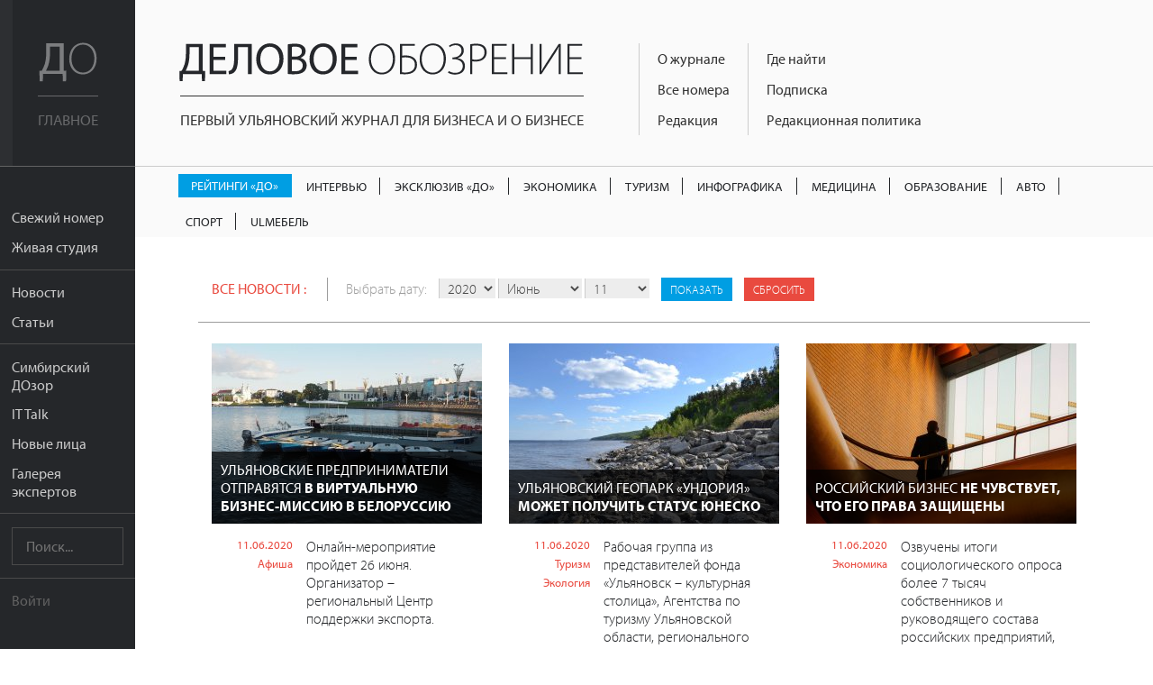

--- FILE ---
content_type: text/html; charset=UTF-8
request_url: https://uldelo.ru/news/2020/06/11
body_size: 7746
content:
<!DOCTYPE html>
<html lang="ru">
<head>
	<meta charset="UTF-8">
	<meta name="viewport" content="width=device-width, initial-scale=1">

	<script async src="https://cdn.onthe.io/io.js/YL6bLoKzjiSV"></script>

	<meta name="description" content="Все новости :" />
<meta property="og:title" content="Все новости  за 11 6 2020 года | Деловое обозрение" />
<meta property="og:description" content="Все новости :" />
<meta property="og:image" content="https://uldelo.ru/images/header-logo.png" />
<meta property="og:type" content="website" />
<meta property="fb:profile_id" />
<link rel="image_src" href="https://uldelo.ru/images/header-logo.png" />
<link rel="stylesheet" type="text/css" href="/css/flexslider.css" />
<link rel="stylesheet" type="text/css" href="/css/side-menu.css" />
<link rel="stylesheet" type="text/css" href="/css/pure.css" />
<link rel="stylesheet" type="text/css" href="/css/grids-responsive-min.css" />
<link rel="stylesheet" type="text/css" href="/css/font-awesome.css" />
<link rel="stylesheet" type="text/css" href="/assets/f97b67de/style.css" />
<link rel="stylesheet" type="text/css" href="/css/remodal.css" />
<link rel="stylesheet" type="text/css" href="/css/remodal-default-theme.css" />
<link rel="stylesheet" type="text/css" href="/assets/5e393828/css/do-webform.min.css" />
<script type="text/javascript" src="/js/libs/jquery-2.1.1.min.js"></script>
<script type="text/javascript" src="/js/jquery.flexslider.js"></script>
<script type="text/javascript" src="//ulogin.ru/js/ulogin.js"></script>
<title>Все новости  за 11 6 2020 года | Деловое обозрение</title>

	<link rel="icon" type="image/png" sizes="192x192" href="/favicons/android-chrome-192x192.png">
<link rel="manifest" href="/favicons/manifest.json">
<meta name="mobile-web-app-capable" content="yes">
<meta name="theme-color" content="#020307">
<meta name="application-name" content="Деловое обозрение">
<link rel="apple-touch-icon" sizes="57x57" href="/favicons/apple-touch-icon-57x57.png">
<link rel="apple-touch-icon" sizes="60x60" href="/favicons/apple-touch-icon-60x60.png">
<link rel="apple-touch-icon" sizes="72x72" href="/favicons/apple-touch-icon-72x72.png">
<link rel="apple-touch-icon" sizes="76x76" href="/favicons/apple-touch-icon-76x76.png">
<link rel="apple-touch-icon" sizes="114x114" href="/favicons/apple-touch-icon-114x114.png">
<link rel="apple-touch-icon" sizes="120x120" href="/favicons/apple-touch-icon-120x120.png">
<link rel="apple-touch-icon" sizes="144x144" href="/favicons/apple-touch-icon-144x144.png">
<link rel="apple-touch-icon" sizes="152x152" href="/favicons/apple-touch-icon-152x152.png">
<link rel="apple-touch-icon" sizes="180x180" href="/favicons/apple-touch-icon-180x180.png">
<meta name="apple-mobile-web-app-capable" content="yes">
<meta name="apple-mobile-web-app-status-bar-style" content="black-translucent">
<meta name="apple-mobile-web-app-title" content="Все новости  за 11 6 2020 года | Деловое обозрение">
<link rel="icon" type="image/png" sizes="228x228" href="/favicons/coast-228x228.png">
<link rel="icon" type="image/png" sizes="16x16" href="/favicons/favicon-16x16.png">
<link rel="icon" type="image/png" sizes="32x32" href="/favicons/favicon-32x32.png">
<link rel="icon" type="image/png" sizes="96x96" href="/favicons/favicon-96x96.png">
<link rel="icon" type="image/png" sizes="230x230" href="/favicons/favicon-230x230.png">
<link rel="shortcut icon" href="/favicons/favicon.ico">
<link rel="yandex-tableau-widget" href="/favicons/yandex-browser-manifest.json">
<meta name="msapplication-TileColor" content="#020307">
<meta name="msapplication-TileImage" content="/favicons/mstile-144x144.png">
<meta name="msapplication-config" content="/favicons/browserconfig.xml">

<link rel="apple-touch-startup-image" media="(device-width: 320px) and (device-height: 480px) and (-webkit-device-pixel-ratio: 1)" href="/favicons/apple-touch-startup-image-320x460.png">
<link rel="apple-touch-startup-image" media="(device-width: 320px) and (device-height: 480px) and (-webkit-device-pixel-ratio: 2)" href="/favicons/apple-touch-startup-image-640x920.png">
<link rel="apple-touch-startup-image" media="(device-width: 320px) and (device-height: 568px) and (-webkit-device-pixel-ratio: 2)" href="/favicons/apple-touch-startup-image-640x1096.png">
<link rel="apple-touch-startup-image" media="(device-width: 375px) and (device-height: 667px) and (-webkit-device-pixel-ratio: 2)" href="/favicons/apple-touch-startup-image-750x1294.png">
<link rel="apple-touch-startup-image" media="(device-width: 414px) and (device-height: 736px) and (orientation: landscape) and (-webkit-device-pixel-ratio: 3)" href="/favicons/apple-touch-startup-image-1182x2208.png">
<link rel="apple-touch-startup-image" media="(device-width: 414px) and (device-height: 736px) and (orientation: portrait) and (-webkit-device-pixel-ratio: 3)" href="/favicons/apple-touch-startup-image-1242x2148.png">
<link rel="apple-touch-startup-image" media="(device-width: 768px) and (device-height: 1024px) and (orientation: landscape) and (-webkit-device-pixel-ratio: 1)" href="/favicons/apple-touch-startup-image-748x1024.png">
<link rel="apple-touch-startup-image" media="(device-width: 768px) and (device-height: 1024px) and (orientation: portrait) and (-webkit-device-pixel-ratio: 1)" href="/favicons/apple-touch-startup-image-768x1004.png">
<link rel="apple-touch-startup-image" media="(device-width: 768px) and (device-height: 1024px) and (orientation: landscape) and (-webkit-device-pixel-ratio: 2)" href="/favicons/apple-touch-startup-image-1496x2048.png">
<link rel="apple-touch-startup-image" media="(device-width: 768px) and (device-height: 1024px) and (orientation: portrait) and (-webkit-device-pixel-ratio: 2)" href="/favicons/apple-touch-startup-image-1536x2008.png">
	<meta name='yandex-verification' content='456f3dd49933bcb6' />
										
	<script src="https://use.typekit.net/ytt5wrc.js"></script>
	<script>try{Typekit.load({ async: true });}catch(e){}</script>

	
		<script>
		(function(i,s,o,g,r,a,m){i['GoogleAnalyticsObject']=r;i[r]=i[r]||function(){
		(i[r].q=i[r].q||[]).push(arguments)},i[r].l=1*new Date();a=s.createElement(o),
		m=s.getElementsByTagName(o)[0];a.async=1;a.src=g;m.parentNode.insertBefore(a,m)
		})(window,document,'script','https://www.google-analytics.com/analytics.js','ga');

		ga('create', 'UA-7883538-4', 'auto');
		ga('send', 'pageview');

	</script>

</head>
<body class="preload">
	<script src="https://yandex.ru/ads/system/context.js" crossorigin="anonymous"></script>

	<div class="banner-mobile">
		<!--AdFox START-->
		<!--mosaica-->
		<!--Площадка: uldelo.ru / * / *-->
		<!--Тип баннера: Mobile HTML-->
		<!--Расположение: <верх страницы>-->
		<div id="adfox_160430104839294098"></div>
		<script>
				window.Ya.adfoxCode.create({
						ownerId: 177889,
						containerId: 'adfox_160430104839294098',
						params: {
								pp: 'g',
								ps: 'cfyu',
								p2: 'gzqz'
						}
				});
		</script>
	</div>

	<div id="layout">

		<a href="#menu" id="menuLink" class="menu-link">

			<span></span>
		</a>

		<div id="menu">
			<div class="pure-menu">
				<a class="pure-menu-heading" href="https://uldelo.ru">
					<div class="page-cover"></div>
					<img src="/img/logo_short.svg" alt="Деловое обозрение">
					<span class="header-text">
						Главное
					</span>
				</a>

				<ul class="pure-menu-list">
																			<li class="pure-menu-item"><a href="/user/node/all_articles/taxonomy_id/10061432" class="pure-menu-link">Свежий номер</a></li>
																				<li class="pure-menu-item"><a href="/livestudioshow" class="pure-menu-link">Живая студия</a></li>
																				<li class="pure-menu-item line"></li>
																				<li class="pure-menu-item"><a href="/news" class="pure-menu-link">Новости</a></li>
																				<li class="pure-menu-item"><a href="/articles" class="pure-menu-link">Статьи</a></li>
																				<li class="pure-menu-item line"></li>
																				<li class="pure-menu-item"><a href="/user/node/special_project/id/10056728" class="pure-menu-link">Симбирский ДОзор</a></li>
																				<li class="pure-menu-item"><a href="/it-talk" class="pure-menu-link">IT Talk</a></li>
																				<li class="pure-menu-item"><a href="/user/node/special_project/id/10054531" class="pure-menu-link">Новые лица</a></li>
																				<li class="pure-menu-item"><a href="/user/node/special_project/id/10056513" class="pure-menu-link">Галерея экспертов</a></li>
													<li class="pure-menu-item line"></li>
					<li class="pure-menu-item">
						<form class="pure-form" method="GET" action="/site/search">
							<input name="query" type="text" placeholder="Поиск..." class="pure-menu-search">
						</form>
					</li>
					<li class="pure-menu-item line"></li>
											<li class="pure-menu-item login-link"><a href="#modal" class="pure-menu-link">Войти</a></li>
									</ul>
			</div>
		</div>

		<div id="main">

			<header class="header">
				<a href="https://uldelo.ru" class="logo-full link-no-color">
					<img src="/img/logo_full.svg" alt="Деловое обозрение">
					<span class="header-text">
						Первый ульяновский журнал для бизнеса и о бизнесе
					</span>
				</a>

				<div class="topmenu-tmblr text-muted">
					<i class="fa fa-bars"></i>
				</div>
				<div class="float-left">
					<div class="course">
						
											</div>
					<div class="topmenu">
						<div>
																																							<div class="topmenu-col">
								
																	<a href="/2017/11/10/o-zhurnale" class="link-no-color">О журнале</a>
								
																															
																	<a href="/pages/2020/04/14/arkhiv-nomerov" class="link-no-color">Все номера</a>
								
																															
																	<a href="/2019/06/07/obratnaya-svyaz" class="link-no-color">Редакция</a>
								
																																</div>
																									<div class="topmenu-col">
								
																	<a href="/2016/05/10/kak-priobresti" class="link-no-color">Где найти</a>
								
																															
																	<a href="/2019/03/05/podpiska" class="link-no-color">Подписка</a>
								
																															
																	<a href="/2017/10/13/redaktsionnaya-politika" class="link-no-color">Редакционная политика</a>
								
																					</div>
					</div>
				</div>
			</header>

			<div class="rubric-menu__container">
  <ol class="rubric-menu">
                  <li>
          <a class="rubric-menu__item rubric-menu__item--btn rubric-menu__item--btn-blue " href="https://uldelo.ru/user/node/all_articles/taxonomy_id/10039361">Рейтинги «ДО»</a>        </li>
                        <li>
          <a class="rubric-menu__item " href="https://uldelo.ru/user/node/all_articles/taxonomy_id/10055477">Интервью</a>        </li>
                        <li>
          <a class="rubric-menu__item " href="https://uldelo.ru/user/node/all_articles/taxonomy_id/10056699">Эксклюзив «ДО»</a>        </li>
                        <li>
          <a class="rubric-menu__item " href="https://uldelo.ru/category/ekonomika">Экономика</a>        </li>
                        <li>
          <a class="rubric-menu__item " href="https://uldelo.ru/category/ekonomika/turizm">Туризм</a>        </li>
                        <li>
          <a class="rubric-menu__item " href="https://uldelo.ru/user/node/all_articles/taxonomy_id/10011894">Инфографика</a>        </li>
                        <li>
          <a class="rubric-menu__item " href="https://uldelo.ru/category/sotsialnaya-sfera/meditsina">Медицина</a>        </li>
                        <li>
          <a class="rubric-menu__item " href="https://uldelo.ru/category/obrazovanie">Образование</a>        </li>
                        <li>
          <a class="rubric-menu__item " href="https://uldelo.ru/category/ekonomika/avto">Авто</a>        </li>
                        <li>
          <a class="rubric-menu__item " href="https://uldelo.ru/category/ekonomika/sport">Спорт</a>        </li>
                        <li>
          <a class="rubric-menu__item " href="https://uldelo.ru/category/ulmebel">UlМебель</a>        </li>
            </ol>
</div>

			
			<div class="content margin-top">
				
<div class="page-block-header padding-right padding-left padding-top padding-bottom">
	<span class="uppercase"><a href='/news'>Все новости :</a></span>

	<div class="date-select">
	<form id="yw1" action="/news" method="GET">		<span>Выбрать дату:</span>

		<select name="y" id="y">
<option value="0">Год</option>
<option value="2026">2026</option>
<option value="2025">2025</option>
<option value="2024">2024</option>
<option value="2023">2023</option>
<option value="2022">2022</option>
<option value="2021">2021</option>
<option value="2020" selected="selected">2020</option>
<option value="2019">2019</option>
<option value="2018">2018</option>
<option value="2017">2017</option>
<option value="2016">2016</option>
<option value="2015">2015</option>
<option value="2014">2014</option>
<option value="2013">2013</option>
<option value="2012">2012</option>
</select>
		<select name="m" id="m">
<option value="0">Месяц</option>
<option value="1">Январь</option>
<option value="2">Февраль</option>
<option value="3">Март</option>
<option value="4">Апрель</option>
<option value="5">Май</option>
<option value="6" selected="selected">Июнь</option>
<option value="7">Июль</option>
<option value="8">Август</option>
<option value="9">Сентябрь</option>
<option value="10">Октябрь</option>
<option value="11">Ноябрь</option>
<option value="12">Декабрь</option>
</select>
		<select name="d" id="d">
<option value="0">Число</option>
<option value="1">01</option>
<option value="2">02</option>
<option value="3">03</option>
<option value="4">04</option>
<option value="5">05</option>
<option value="6">06</option>
<option value="7">07</option>
<option value="8">08</option>
<option value="9">09</option>
<option value="10">10</option>
<option value="11" selected="selected">11</option>
<option value="12">12</option>
<option value="13">13</option>
<option value="14">14</option>
<option value="15">15</option>
<option value="16">16</option>
<option value="17">17</option>
<option value="18">18</option>
<option value="19">19</option>
<option value="20">20</option>
<option value="21">21</option>
<option value="22">22</option>
<option value="23">23</option>
<option value="24">24</option>
<option value="25">25</option>
<option value="26">26</option>
<option value="27">27</option>
<option value="28">28</option>
<option value="29">29</option>
<option value="30">30</option>
<option value="31">31</option>
</select>
		<input type="hidden" value="1" name="filter" id="filter" />		<input name="" class="custom-button button-blue button-xsmall" type="submit" value="Показать" />					<a href="/news" class="custom-button button-red button-xsmall">
				Сбросить
			</a>
			</form>	</div>

</div>
<hr>
			<div class="pure-g">
		<div class="pure-u-1 pure-u-lg-1-3">
		<div class="news-block padding">
			<a href="/news/2020/06/11/ulyanovskie-predprinimateli-otpravyatsya-b-v-virtualnuyu-biznes-missiyu-v-belorussiyu-b" class="prev-block">
				<img src="/image/index?style=300x200&fid=17635&force=&water=" alt="" class="pure-img">
				<h4>Ульяновские предприниматели отправятся <b>в виртуальную бизнес-миссию в Белоруссию</b></h4>
			</a>
			<div class="text-block">
				<div class="meta">
					<a href="/news/2020/06/11">11.06.2020</a>

																										<a href="/category/rubriki-zhurnala/afisha">Афиша</a>
																						</div>
				<div class="text">
					Онлайн-мероприятие пройдет 26 июня. Организатор – региональный Центр поддержки экспорта.				</div>
			</div>
		</div>
	</div>
		<div class="pure-u-1 pure-u-lg-1-3">
		<div class="news-block padding">
			<a href="/news/2020/06/11/ulyanovskii-geopark-undoriya-b-mozhet-poluchit-status-yunesko-b" class="prev-block">
				<img src="/image/index?style=300x200&fid=17634&force=&water=" alt="" class="pure-img">
				<h4>Ульяновский геопарк «Ундория» <b></br>может получить статус ЮНЕСКО</b></h4>
			</a>
			<div class="text-block">
				<div class="meta">
					<a href="/news/2020/06/11">11.06.2020</a>

																										<a href="/category/ekonomika/turizm">Туризм</a>
																												<a href="/category/ekologiya">Экология</a>
																						</div>
				<div class="text">
					Рабочая группа из представителей фонда «Ульяновск – культурная столица», Агентства по туризму Ульяновской области, регионального Минприроды, палеон...				</div>
			</div>
		</div>
	</div>
		<div class="pure-u-1 pure-u-lg-1-3">
		<div class="news-block padding">
			<a href="/news/2020/06/11/rossiiskii-biznes-b-ne-chuvstvuet-br-chto-ego-prava-zashchishcheny-b" class="prev-block">
				<img src="/image/index?style=300x200&fid=17633&force=&water=" alt="" class="pure-img">
				<h4>Российский бизнес <b>не чувствует, </br>что его права защищены</b></h4>
			</a>
			<div class="text-block">
				<div class="meta">
					<a href="/news/2020/06/11">11.06.2020</a>

																										<a href="/category/ekonomika">Экономика</a>
																						</div>
				<div class="text">
					Озвучены итоги социологического опроса более 7 тысяч собственников и руководящего состава российских предприятий, которых в феврале-марте 2020 года...				</div>
			</div>
		</div>
	</div>
		<div class="pure-u-1 pure-u-lg-1-3">
		<div class="news-block padding">
			<a href="/news/2020/06/10/ulyanovskuyu-oblast-nazvali-regionom-br-b-s-samym-nizkim-administrativnym-davleniem-na-biznes-b" class="prev-block">
				<img src="/image/index?style=300x200&fid=17632&force=&water=" alt="" class="pure-img">
				<h4>Ульяновскую область назвали регионом </br><b>с самым низким административным давлением на бизнес</b></h4>
			</a>
			<div class="text-block">
				<div class="meta">
					<a href="/news/2020/06/11">11.06.2020</a>

																										<a href="/category/ekonomika">Экономика</a>
																						</div>
				<div class="text">
					Уполномоченный по защите прав предпринимателей Борис Титов направил президенту доклад, в котором представил рейтинг регионов по административному д...				</div>
			</div>
		</div>
	</div>
	</div>	
<div class="pagination margin-top">
	<hr>
	<div class="clearfix"></div>
</div>			</div>
			<div class="footer">
				<div class="pure-g">
					<div class="pure-u-1 pure-u-lg-9-24">
						<div class="padding">
							<div class="logo-simulating">
								<div class="float-left">Деловое <span>Обозрение</span></div>
								<div class="social-link">
																												<a href="https://t.me/uldeloru" target="_blank" class="custom-button button-small button-vk"><i class="fa fa-telegram"></i></a>
									
																			<a href="https://vk.com/uldeloru" target="_blank" class="custom-button button-small button-vk"><i class="fa fa-vk"></i></a>
									
																	</div>
								<div class="clearfix"></div>
							</div>
							<div>
								Адрес редакции: <br /> г. Ульяновск, ул. Робеспьера 112а<br /> 
Тел.: +7 (8422) 44-53-53							</div>
						</div>
					</div>
					<div class="pure-u-1 pure-u-lg-10-24">
						<div class="padding">
							© 2005-2026 «Деловое обозрение»<br>
							При использовании материалов сайта ссылка
							www.uldelo.ru обязательна. 12+

							<p>
								<a target="_blank" href="/uploads/misc/policy.docx">Политика конфиденциальности</a>
								<br/>
								<a target="_blank" href="/uploads/misc/user-agreement-2021.docx">Пользовательское соглашение</a>
							</p>
						</div>
						<div class="padding">

							<script type="text/javascript">
							document.write("<a href='//www.liveinternet.ru/click' "+
							"target=_blank><img src='//counter.yadro.ru/hit?t14.1;r"+
							escape(document.referrer)+((typeof(screen)=="undefined")?"":
							";s"+screen.width+"*"+screen.height+"*"+(screen.colorDepth?
							screen.colorDepth:screen.pixelDepth))+";u"+escape(document.URL)+
							";"+Math.random()+
							"' alt='' title='LiveInternet: показано число просмотров за 24"+
							" часа, посетителей за 24 часа и за сегодня' "+
							"border='0' width='88' height='31'><\/a>")
							</script>
							<script type="text/javascript">
							var _tmr = window._tmr || (window._tmr = []);
							_tmr.push({id: "2770869", type: "pageView", start: (new Date()).getTime()});
							(function (d, w, id) {
							  if (d.getElementById(id)) return;
							  var ts = d.createElement("script"); ts.type = "text/javascript"; ts.async = true; ts.id = id;
							  ts.src = (d.location.protocol == "https:" ? "https:" : "http:") + "//top-fwz1.mail.ru/js/code.js";
							  var f = function () {var s = d.getElementsByTagName("script")[0]; s.parentNode.insertBefore(ts, s);};
							  if (w.opera == "[object Opera]") { d.addEventListener("DOMContentLoaded", f, false); } else { f(); }
							})(document, window, "topmailru-code");
							</script><noscript><div style="position:absolute;left:-10000px;">
							<img src="//top-fwz1.mail.ru/counter?id=2770869;js=na" style="border:0;" height="1" width="1" alt="Рейтинг@Mail.ru" />
							</div></noscript>
							<a href="https://top.mail.ru/jump?from=2770869">
							<img src="//top-fwz1.mail.ru/counter?id=2770869;t=418;l=1"
							style="border:0;" height="31" width="88" alt="Рейтинг@Mail.ru" /></a>

							<a href="https://metrika.yandex.ru/stat/?id=3955681&amp;from=informer"
							target="_blank" rel="nofollow"><img src="https://informer.yandex.ru/informer/3955681/3_0_666666FF_666666FF_1_pageviews"
							style="width:88px; height:31px; border:0;" alt="Яндекс.Метрика" title="Яндекс.Метрика: данные за сегодня (просмотры, визиты и уникальные посетители)" /></a>

							<script type="text/javascript">
							    (function (d, w, c) {
							        (w[c] = w[c] || []).push(function() {
							            try {
							                w.yaCounter3955681 = new Ya.Metrika({
							                    id:3955681,
							                    clickmap:true,
							                    trackLinks:true,
							                    accurateTrackBounce:true,
							                    webvisor:true
							                });
							            } catch(e) { }
							        });
							        var n = d.getElementsByTagName("script")[0],
							            s = d.createElement("script"),
							            f = function () { n.parentNode.insertBefore(s, n); };
							        s.type = "text/javascript";
							        s.async = true;
							        s.src = "https://mc.yandex.ru/metrika/watch.js";
							        if (w.opera == "[object Opera]") {
							            d.addEventListener("DOMContentLoaded", f, false);
							        } else { f(); }
							    })(document, window, "yandex_metrika_callbacks");
							</script>
							<noscript><div><img src="https://mc.yandex.ru/watch/3955681" style="position:absolute; left:-9999px;" alt="" /></div></noscript>
							<a href="https://yandex.ru/cy?base=0&amp;host=uldelo.ru"><img src="https://www.yandex.ru/cycounter?uldelo.ru" width="88" height="31" alt="Индекс цитирования" border="0" /></a>
						</div>
					</div>
										<div class="pure-u-1 pure-u-lg-5-24">
						<div class="padding">
														<a href="/2019/07/09/reklamodatelyam" class="link-no-decor">Рекламодателям</a><br>
																					<a href="/2019/06/07/obratnaya-svyaz" class="link-no-decor">Контакты</a>
													</div>
						<div class="padding">
														<a href="/2019/03/05/podpiska" class="custom-button button-red button-block">Подписаться</a>
													</div>
					</div>
				</div>
			</div>
		</div>

	</div>

	<div class="remodal" data-remodal-id="modal">
		<button data-remodal-action="close" class="remodal-close"></button>
		<div class="login-modal">
			
<div class="pure-g">
	<div class="pure-u-1 pure-u-sm-1-2">
		<div class="padding text-left">
			<h3>Войти с помощью учетной записи uldelo.ru</h3>
				<form class="pure-form" id="yw3" action="/user/site/login" method="post">								<p>				<input class="block" placeholder="Имя пользователя" name="LoginForm[username]" id="LoginForm_username" type="text" /></p>

				<p>				<input class="block" placeholder="Пароль" name="LoginForm[password]" id="LoginForm_password" type="password" /></p>

			<div class="pure-g">
				<div class="pure-u-5-8">
					<input class="custom-button button-red button-block button-small" type="submit" name="yt0" value="Войти" />				</div>
				<div class="pure-u-3-8">
					<div class="pure-form text-light text-right" style="padding-top: 12px;">
						<label>
							<input id="ytLoginForm_rememberMe" type="hidden" value="0" name="LoginForm[rememberMe]" /><input checked="checked" name="LoginForm[rememberMe]" id="LoginForm_rememberMe" value="1" type="checkbox" /> Запомнить
						</label>
					</div>
				</div>
			</div>
			</form>
			<hr class="margin-top">
			<div class="pure-g padding-top">
				<div class="pure-u-1-2"><a href="/user/user/create" class="link-no-decor">Регистрация</a></div>
				<div class="pure-u-1-2 text-right"><a href="/user/user/change_pass_from_email" class="link-no-decor">Забыли пароль?</a></div>
			</div>
		</div>
	</div>
	<div class="pure-u-1 pure-u-sm-1-2">
		<div class="padding text-left">
			<h3>Войти с помощью аккаунта в социальных сетях:</h3>

				<div class="block" id="uLogin-yw4" x-ulogin-params="display=buttons;fields=first_name,last_name,email;optional=;providers=vkontakte,facebook,twitter;hidden=;redirect_uri=https%3A%2F%2Fuldelo.ru%2Fulogin%2Flogin">
    <!-- <a href="#" data-uloginbutton = " custom-button button-block button-small button-vkvkontakte" class="link-no-link"><i class="fa fa-vk"></i></a>
    <a href="#" data-uloginbutton = "custom-button button-block button-small button-twitter twitter" class="link-no-link"><i class="fa fa-twitter"></i></a>
    <a href="#" data-uloginbutton = "custom-button button-block button-small button-facebook facebook" class="link-no-link"><i class="fa fa-facebook"></i></a> -->
		<p><a href="#" class="link-no-link custom-button button-block button-small button-vk" data-uloginbutton = "vkontakte"><i class="fa fa-vk"></i> Вконтакте</a></p>
	<p><a href="#" class="link-no-link custom-button button-block button-small button-facebook" data-uloginbutton = "facebook"><i class="fa fa-facebook"></i> Facebook</a></p>
	<p><a href="#" class="link-no-link custom-button button-block button-small button-twitter" data-uloginbutton = "twitter"><i class="fa fa-twitter"></i> Twitter</a></p>
	</div>


		</div>
	</div>
</div>

		</div>
	</div>

	
	<script>
		$(function() {
			$("body").removeClass("preload");

			$('.topmenu-tmblr').click(function() {
				if ( $(".topmenu").hasClass("open") ) {
					$('.topmenu').removeClass("open");
				}
				else $('.topmenu').addClass("open");
			});
		});
	</script>
<script type="text/javascript" src="/js/remodal.js"></script>
<script type="module" src="/assets/5e393828/js/do-webform.min.js"></script>
<script type="text/javascript" src="/js/sidemenu.js"></script>
</body>
</html>
